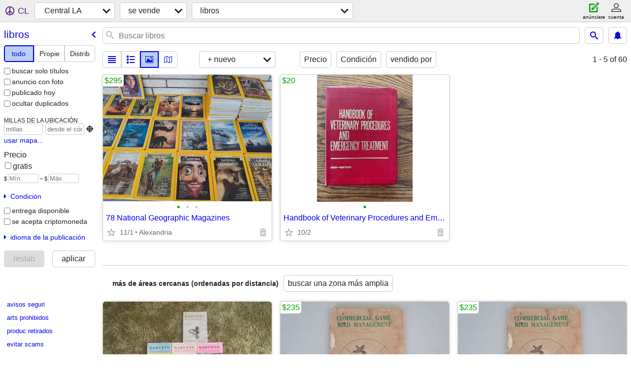

--- FILE ---
content_type: text/html; charset=utf-8
request_url: https://cenla.craigslist.org/search/bka?lang=es&cc=es
body_size: 4051
content:
<!DOCTYPE html>
<html>
<head>
    
	<meta charset="UTF-8">
	<meta http-equiv="X-UA-Compatible" content="IE=Edge">
	<meta name="viewport" content="width=device-width,initial-scale=1">
	<meta property="og:site_name" content="craigslist">
	<meta name="twitter:card" content="preview">
	<meta property="og:title" content="Central LA libros y revistas - craigslist">
	<meta name="description" content="Central LA libros y revistas - craigslist">
	<meta property="og:description" content="Central LA libros y revistas - craigslist">
	<meta property="og:url" content="https://cenla.craigslist.org/search/bka">
	<title>Central LA libros y revistas - craigslist</title>
	<link rel="canonical" href="https://cenla.craigslist.org/search/bka">
	<link rel="alternate" href="https://cenla.craigslist.org/search/bka" hreflang="x-default">



    <link rel="icon" href="/favicon.ico" id="favicon" />

<script type="application/ld+json" id="ld_searchpage_data" >
    {"@type":"SearchResultsPage","breadcrumb":{"@context":"https://schema.org","@type":"BreadcrumbList","itemListElement":[{"item":"https://cenla.craigslist.org","name":"cenla.craigslist.org","position":1,"@type":"ListItem"},{"@type":"ListItem","position":2,"name":"for sale","item":"https://cenla.craigslist.org/search/sss?lang=es&cc=es"},{"name":"books","item":"https://cenla.craigslist.org/search/bka?lang=es&cc=es","position":3,"@type":"ListItem"}]},"@context":"https://schema.org","description":"Libros Y Revistas in Central Louisiana"}
</script>


<script type="application/ld+json" id="ld_searchpage_results" >
    {"itemListElement":[{"item":{"description":"","name":"78 National Geographic Magazines","offers":{"availableAtOrFrom":{"address":{"postalCode":"","addressCountry":"","addressRegion":"LA","addressLocality":"Pineville","@type":"PostalAddress","streetAddress":""},"@type":"Place","geo":{"longitude":-92.4242006526836,"latitude":31.2682984799028,"@type":"GeoCoordinates"}},"priceCurrency":"USD","price":"295.00","@type":"Offer"},"@context":"http://schema.org","@type":"Product","image":["https://images.craigslist.org/00d0d_8EBZ1pcGdpm_0fu0bC_600x450.jpg","https://images.craigslist.org/00I0I_krUUDLsvSOs_0bC0fu_600x450.jpg","https://images.craigslist.org/00z0z_fPubmdR2SLH_0fu0bC_600x450.jpg"]},"position":"0","@type":"ListItem"},{"@type":"ListItem","position":"1","item":{"name":"Handbook of Veterinary Procedures and Emergency Treatment, 2nd Edition","offers":{"@type":"Offer","priceCurrency":"USD","availableAtOrFrom":{"address":{"streetAddress":"","@type":"PostalAddress","addressLocality":"Natchitoches","addressCountry":"","addressRegion":"LA","postalCode":""},"@type":"Place","geo":{"@type":"GeoCoordinates","latitude":31.7617010851531,"longitude":-93.0915990811499}},"price":"20.00"},"@type":"Product","@context":"http://schema.org","image":["https://images.craigslist.org/00505_cGciiRb59Nx_05r07g_600x450.jpg"],"description":""}}],"@type":"ItemList","@context":"https://schema.org"}
</script>

    <style>
        body {
            font-family: sans-serif;
        }

        #no-js {
            position: fixed;
            z-index: 100000;
            top: 0;
            bottom: 0;
            left: 0;
            right: 0;
            overflow:auto;
            margin: 0;
            background: transparent;
        }

        #no-js h1 {
            margin: 0;
            padding: .5em;
            color: #00E;
            background-color: #cccccc;
        }

        #no-js  p {
            margin: 1em;
        }

        .no-js header,
        .no-js form,
        .no-js .tsb,
        .unsupported-browser header,
        .unsupported-browser form,
        .unsupported-browser .tsb {
            display: none;
        }

        #curtain {
            display: none;
            position: fixed;
            z-index: 9000;
            top: 0;
            bottom: 0;
            left: 0;
            right: 0;
            margin: 0;
            padding: 0;
            border: 0;
            background: transparent;
        }

        .show-curtain #curtain {
            display: block;
        }

        #curtain .cover,
        #curtain .content {
            position: absolute;
            display: block;
            top: 0;
            bottom: 0;
            left: 0;
            right: 0;
            margin: 0;
            padding: 0;
            border: 0;
        }

        #curtain .cover {
            z-index: 1;
            background-color: white;
        }

        .show-curtain #curtain .cover {
            opacity: 0.7;
        }

        .show-curtain.clear #curtain .cover {
            opacity: 0;
        }

        .show-curtain.opaque #curtain .cover {
            opacity: 1;
        }

        #curtain .content {
            z-index: 2;
            background: transparent;
            color: #00E;

            display: flex;
            flex-direction: column;
            justify-content: center;
            align-items: center;
        }

        .unrecoverable #curtain .content,
        .unsupported-browser #curtain .content {
            display: block;
            align-items: start;
        }

        #curtain h1 {
            margin: 0;
            padding: .5em;
            background-color: #cccccc;
        }

        #curtain  p {
            margin: 1em;
            color: black;
        }

        .pacify #curtain .icom-:after {
            content: "\eb23";
        }

        #curtain .text {
            display: none;
        }

        .loading #curtain .text.loading,
        .reading #curtain .text.reading,
        .writing #curtain .text.writing,
        .saving #curtain .text.saving,
        .searching #curtain .text.searching,
        .unrecoverable #curtain .text.unrecoverable,
        .message #curtain .text.message {
            display: block;
        }

        .unrecoverable #curtain .text.unrecoverable {
        }

        @keyframes rotate {
            from {
                transform: rotate(0deg);
            }
            to {
                transform: rotate(359deg);
            }
        }

        .pacify #curtain .icom- {
            font-size: 3em;
            animation: rotate 2s infinite linear;
        }
    </style>

    <style>
        body {
            margin: 0;
            border: 0;
            padding: 0;
        }

        ol.cl-static-search-results, .cl-static-header {
            display:none;
        }

        .no-js ol.cl-static-search-results, .no-js .cl-static-header {
            display:block;
        }
    </style>


</head>

<body  class="no-js"  >



    <div class="cl-content">
        <main>
        </main>
    </div>

    <div id="curtain">
        <div class="cover"></div>
        <div class="content">
            <div class="icom-"></div>
            <div class="text loading">cargando</div>
            <div class="text reading">reading</div>
            <div class="text writing">escritura</div>
            <div class="text saving">saving</div>
            <div class="text searching">searching</div>
            <div id="curtainText" class="text message"></div>
            <div class="text unrecoverable">
                 <p><a id="cl-unrecoverable-hard-refresh" href="#" onclick="location.reload(true);">refresh the page.</a></p>
             </div>
         </div>
    </div>



    <script>
        (function() {
            try {
                window.onpageshow = function(event) {
                    if (event.persisted && cl.upTime()>1000 && /iPhone/.test(navigator.userAgent)) {
                        window.location.reload();
                    }
                };

                window.addEventListener('DOMContentLoaded', function() {
                    document.body.classList.remove('no-js');
                });
                document.body.classList.remove('no-js');
            } catch(e) {
                console.log(e);
            }
        })();
    </script>

    
     
     <script src="https://www.craigslist.org/static/www/fe1141f8afb66937ffbab164eb475119c480fc7b.js" crossorigin="anonymous"></script>
     <script>
         window.cl.init(
             'https://www.craigslist.org/static/www/',
             '',
             'www',
             'search',
             {
'areaAbbrev': "aex",
'areaCoords': ["31.297327","-92.469177"],
'areaId': "644",
'areaName': "central LA",
'defaultLocale': "en_US",
'initialCategoryAbbr': "bka",
'location': {"areaId":644,"region":"LA","city":"Alexandria","radius":1,"country":"US","lat":31.311,"lon":-92.445,"postal":"71309","url":"cenla.craigslist.org"},
'nearbyAreas': [{"name":"southwest MS","host":"natchez"},{"name":"lafayette","host":"lafayette"},{"name":"monroe, LA","host":"monroe"},{"host":"lakecharles","name":"lake charles"},{"name":"baton rouge","host":"batonrouge"},{"host":"shreveport","name":"shreveport"},{"host":"beaumont","name":"beaumont"},{"host":"nacogdoches","name":"deep east TX"},{"name":"jackson, MS","host":"jackson"},{"host":"houma","name":"houma"},{"host":"neworleans","name":"new orleans"},{"name":"texarkana","host":"texarkana"},{"name":"east TX","host":"easttexas"},{"host":"hattiesburg","name":"hattiesburg"},{"name":"galveston","host":"galveston"},{"host":"houston","name":"houston"},{"host":"gulfport","name":"gulfport"}],
'seoLinks': 0,
'subareas': [],
'whereAmI': {"searchLocation":0,"nearbyAreas":[{"description":"baton rouge","subareas":[],"hostname":"batonrouge","lon":"-91.140198","lat":"30.458099","country":"US","abbr":"btr","id":199,"name":"baton rouge","region":"LA"},{"id":264,"country":"US","lat":"30.076200","abbr":"bpt","region":"TX","name":"beaumont","description":"Beaumont/Port Arthur","subareas":[],"lon":"-94.112999","hostname":"beaumont"},{"name":"Deep East TX","region":"TX","lat":"31.604271","country":"US","abbr":"och","id":645,"hostname":"nacogdoches","lon":"-94.654083","subareas":[],"description":"Deep East Texas"},{"subareas":[],"description":"Tyler/East Texas","lon":"-95.300797","hostname":"easttexas","id":308,"lat":"32.351101","country":"US","abbr":"etx","region":"TX","name":"East TX"},{"hostname":"galveston","lon":"-94.825798","subareas":[],"description":"galveston, TX","name":"Galveston","region":"TX","lat":"29.281099","country":"US","abbr":"gls","id":470},{"lon":"-89.092796","hostname":"gulfport","description":"gulfport / biloxi","subareas":[],"region":"MS","name":"Gulfport","id":230,"lat":"30.367201","country":"US","abbr":"gpt"},{"description":"hattiesburg, MS","subareas":[],"lon":"-89.290298","hostname":"hattiesburg","id":374,"lat":"31.326900","country":"US","abbr":"usm","region":"MS","name":"hattiesburg"},{"lat":"29.595800","country":"US","abbr":"hum","id":643,"name":"Houma","region":"LA","description":"houma, LA","subareas":[],"hostname":"houma","lon":"-90.719498"},{"region":"TX","name":"houston","id":23,"abbr":"hou","country":"US","lat":"29.763100","lon":"-95.363098","hostname":"houston","description":"houston, TX","subareas":[]},{"description":"Jackson (MS)","subareas":[],"hostname":"jackson","lon":"-90.184700","lat":"32.298599","country":"US","abbr":"jan","id":134,"name":"Jackson (MS)","region":"MS"},{"subareas":[],"description":"lafayette, LA","lon":"-92.029404","hostname":"lafayette","id":283,"country":"US","lat":"30.213900","abbr":"lft","region":"LA","name":"lafayette"},{"subareas":[],"description":"lake charles, LA","lon":"-93.208603","hostname":"lakecharles","id":284,"lat":"30.214701","country":"US","abbr":"lkc","region":"LA","name":"lake charles"},{"name":"Monroe (LA)","region":"LA","lat":"32.510300","country":"US","abbr":"mlu","id":563,"hostname":"monroe","lon":"-92.095001","description":"Monroe (LA)","subareas":[]},{"description":"nueva orleans","subareas":[],"hostname":"neworleans","lon":"-90.058998","country":"US","lat":"29.972799","abbr":"nor","id":31,"name":"nueva orleans","region":"LA"},{"hostname":"shreveport","lon":"-93.771103","subareas":[],"description":"shreveport, LA","name":"shreveport","region":"LA","country":"US","abbr":"shv","lat":"32.468102","id":206},{"hostname":"natchez","lon":"-91.387497","description":"Southwest MS","subareas":[],"name":"Southwest MS","region":"MS","country":"US","abbr":"hez","lat":"31.554199","id":642},{"id":359,"country":"US","lat":"33.424999","abbr":"txk","region":"AR","name":"texarkana","subareas":[],"description":"texarkana","lon":"-94.047501","hostname":"texarkana"}],"subareaId":0,"area":{"subareas":[],"description":"Central Louisiana","lon":"-92.469177","hostname":"cenla","id":644,"country":"US","lat":"31.297327","abbr":"aex","region":"LA","name":"Central LA"}}
},
             0
         );
     </script>
     

    
    <iframe id="cl-local-storage" src="https://www.craigslist.org/static/www/localStorage-092e9f9e2f09450529e744902aa7cdb3a5cc868d.html" style="display:none;"></iframe>
    


    <script>
        window.cl.specialCurtainMessages = {
            unsupportedBrowser: [
                "Al parecer, al navegador que estás utilizando le faltan funciones básicas.",
                "Accede a craigslist desde un navegador moderno."
            ],
            unrecoverableError: [
                "There was an error loading the page."
            ]
        };
    </script>
    <div class="cl-static-header">
        <a href="/">craigslist</a>
            <h1>Libros Y Revistas in Central Louisiana</h1>
    </div>

    <ol class="cl-static-search-results">
        <li class="cl-static-hub-links">
            <div>see also</div>
        </li>
        <li class="cl-static-search-result" title="78 National Geographic Magazines">
            <a href="https://cenla.craigslist.org/bks/d/pineville-78-national-geographic/7871012809.html">
                <div class="title">78 National Geographic Magazines</div>

                <div class="details">
                    <div class="price">$295</div>
                    <div class="location">
                        Alexandria
                    </div>
                </div>
            </a>
        </li>
        <li class="cl-static-search-result" title="Handbook of Veterinary Procedures and Emergency Treatment, 2nd Edition">
            <a href="https://cenla.craigslist.org/bks/d/natchitoches-handbook-of-veterinary/7885821830.html">
                <div class="title">Handbook of Veterinary Procedures and Emergency Treatment, 2nd Edition</div>

                <div class="details">
                    <div class="price">$20</div>
                </div>
            </a>
        </li>
    </ol>
</body>
</html>


--- FILE ---
content_type: text/json; charset=UTF-8
request_url: https://cenla.craigslist.org/search/field/price?cl_url=https%3A%2F%2Fcenla.craigslist.org%2Fsearch%2Fbka%3Flang%3Des%26cc%3Des&lang=es&cc=es
body_size: 59
content:
{"data":{"error":"","values":[20,295]}}